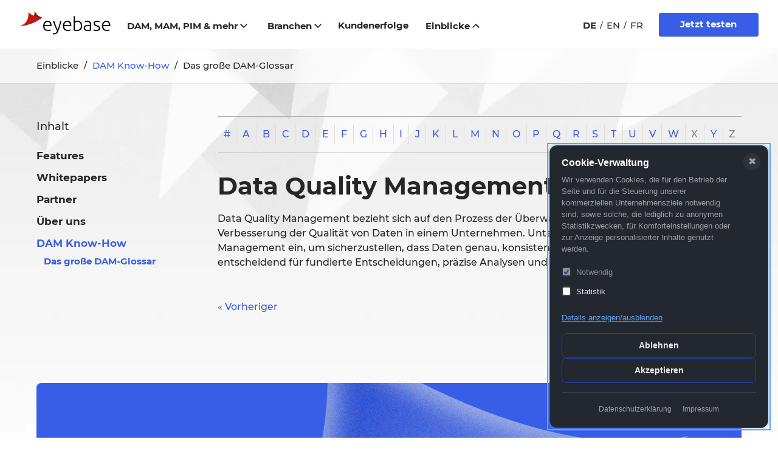

--- FILE ---
content_type: text/html; charset=utf-8
request_url: https://www.eyebase.com/de/einblicke/dam-know-how/das-grosse-dam-glossar/167-data-quality-management/
body_size: 14099
content:
<!DOCTYPE html>
<html lang="de" class="no-js cat-dam_know-how root-content_website art-das_grosse_dam-glossar fall-down site-de template-2-col-nav">
<head>
<meta charset="utf-8">
<meta http-equiv="X-UA-Compatible" content="IE=edge">
<meta name="viewport" content="width=device-width, initial-scale=1">
<title>Data Quality Management</title>
<meta name="description" content="Data Quality Management bezieht sich auf den Prozess der Überwachung, Bewertung und Verbesserung der Qualität von Daten in einem Unternehmen. Unternehmen setzen Data Quality Management ein, um sicherzustellen, dass Daten genau, konsistent und verlässlich sind. Dies ist entscheidend für fundierte Entscheidungen, präzise Analysen und eine erfolgreiche Geschäftsführung." />
<link rel="canonical" href="https://www.eyebase.com/de/einblicke/dam-know-how/das-grosse-dam-glossar/167-data-quality-management/" />
<link rel="alternate" hreflang="de" href="https://www.eyebase.com/de/einblicke/dam-know-how/das-grosse-dam-glossar/167-data-quality-management/" />
<meta property="og:title" content="Data Quality Management" />
<meta property="og:description" content="Data Quality Management bezieht sich auf den Prozess der Überwachung, Bewertung und Verbesserung der Qualität von Daten in einem Unternehmen. Unternehmen setzen Data Quality Management ein, um sicherzustellen, dass Daten genau, konsistent und verlässlich sind. Dies ist entscheidend für fundierte Entscheidungen, präzise Analysen und eine erfolgreiche Geschäftsführung." />
<meta property="og:url" content="https://www.eyebase.com/de/einblicke/dam-know-how/das-grosse-dam-glossar/167-data-quality-management/" />
<meta name="twitter:title" content="Data Quality Management" />
<meta name="twitter:description" content="Data Quality Management bezieht sich auf den Prozess der Überwachung, Bewertung und Verbesserung der Qualität von Daten in einem Unternehmen. Unternehmen setzen Data Quality Management ein, um sicherzustellen, dass Daten genau, konsistent und verlässlich sind. Dies ist entscheidend für fundierte Entscheidungen, präzise Analysen und eine erfolgreiche Geschäftsführung." />
<meta name="twitter:url" content="https://www.eyebase.com/de/einblicke/dam-know-how/das-grosse-dam-glossar/167-data-quality-management/" />
<meta name="twitter:card" content="summary" />
<link rel="preload" href="/theme/public/resources/fonts/montserrat/Montserrat-Black.woff2" as="font" type="font/woff2" crossorigin>
<link rel="preload" href="/theme/public/resources/fonts/montserrat/Montserrat-Medium.woff2" as="font" type="font/woff2" crossorigin>
<link rel="stylesheet" href="/theme/public/resources/css/style.min.1766579537.css" media="screen">
    <style>/*consent_manager_frontend_a11y_minimal_dark.css*/ @media (prefers-reduced-motion:reduce){*{animation-duration:0.01ms !important;transition-duration:0.01ms !important}}@keyframes fadeSlideIn{0%{opacity:0;transform:translateY(20px) scale(0.95)}100%{opacity:1;transform:translateY(0) scale(1)}}div.consent_manager-background{position:fixed;left:auto;top:auto;right:1em;bottom:1em;background:transparent;z-index:999999;pointer-events:none;outline:0}div.consent_manager-wrapper{pointer-events:auto}div.consent_manager-wrapper{font-family:-apple-system, BlinkMacSystemFont, "Segoe UI", Roboto, "Helvetica Neue", Arial, sans-serif;font-size:15px;line-height:1.5em;background:#23272f;border:1px solid #3a3f4a;border-radius:12px;color:#e8e8e8;position:relative;width:360px;max-width:calc(100vw - 2em);max-height:calc(100vh - 2em);overflow-y:auto;box-sizing:border-box;animation:fadeSlideIn 0.3s ease-out;box-shadow:0 8px 32px rgba(0, 0, 0, 0.4)}div.consent_manager-wrapper-inner{padding:1.25em;position:relative}div.consent_manager-hidden{display:none}div.consent_manager-script{display:none}.consent_manager-close-box{position:absolute;cursor:pointer;right:0.75em;top:0.75em;display:block;border-radius:50% !important;border:none;width:28px;height:28px;line-height:28px;background-color:#2d323c;color:#a0a0a0;font-family:Arial, sans-serif;font-size:16px;font-weight:normal;padding:0;margin:0;transition:0.2s ease all;text-align:center}.consent_manager-close-box:hover,.consent_manager-close-box:focus{background-color:#3a3f4a;color:#e8e8e8;outline:2px solid #60a5fa;outline-offset:2px}div.consent_manager-background button:focus,div.consent_manager-background a:focus,div.consent_manager-background input:focus,div.consent_manager-background [tabindex]:focus{outline:2px solid #60a5fa !important;outline-offset:2px !important;box-shadow:0 0 0 3px rgba(96, 165, 250, 0.25) !important}div.consent_manager-wrapper .consent_manager-headline{margin:0 0 0.5em 0;padding-right:2.5em;font-weight:600;font-size:16px;color:#ffffff;line-height:1.3}div.consent_manager-wrapper p.consent_manager-text{margin:0 0 1em 0;padding-right:2.5em;color:#a0a0a0;font-size:13px;line-height:1.5}div.consent_manager-cookiegroups{margin:0 0 1em 0;display:flex;flex-direction:column;gap:0.25em}div.consent_manager-cookiegroup-checkbox{display:flex;align-items:center}div.consent_manager-cookiegroups label{position:relative;font-weight:500;font-size:13px;color:#e8e8e8;cursor:pointer;display:flex;align-items:center;min-height:32px;padding:4px 8px;border-radius:6px;transition:background-color 0.15s ease;margin:0 -8px}div.consent_manager-cookiegroups label:hover{background-color:#2d323c}div.consent_manager-cookiegroups label:focus-within{background-color:rgba(96, 165, 250, 0.15)}div.consent_manager-cookiegroups label>input[type="checkbox"]{width:16px;height:16px;margin:0 8px 0 0;cursor:pointer;border:2px solid #3a3f4a;border-radius:4px;flex-shrink:0;accent-color:#3b82f6}.consent_manager-wrapper input[type="checkbox"]:disabled,.consent_manager-cookiegroups label>input[type="checkbox"]:disabled+*{opacity:0.5;cursor:not-allowed}div.consent_manager-show-details{padding:0 0 1em 0}div.consent_manager-show-details button{display:inline;line-height:1.4;min-height:auto;padding:0;cursor:pointer;color:#60a5fa;background:none;border:none;font-size:13px;font-weight:500;text-decoration:underline;text-underline-offset:2px;transition:0.15s ease all}div.consent_manager-show-details button:hover,div.consent_manager-show-details button:focus{color:#2563eb}div.consent_manager-buttons{display:flex;flex-direction:column;gap:0.5em}button.consent_manager-accept-all,button.consent_manager-save-selection,button.consent_manager-accept-none{transition:0.15s ease all;background:transparent;border:1px solid #1e40af;color:#e8e8e8;padding:10px 16px;border-radius:8px;font-size:14px;font-weight:600;text-align:center;min-height:40px;cursor:pointer;line-height:1.4;width:100%;white-space:nowrap}button.consent_manager-accept-all:hover,button.consent_manager-accept-all:focus,button.consent_manager-save-selection:hover,button.consent_manager-save-selection:focus,button.consent_manager-accept-none:hover,button.consent_manager-accept-none:focus{background:rgba(30, 64, 175, 0.2);border-color:#1e3a8a}div.consent_manager-sitelinks{margin:1em 0 0 0;padding-top:1em;border-top:1px solid #3a3f4a;text-align:center}div.consent_manager-sitelinks a{display:inline-block;margin:0 0.75em;color:#a0a0a0;text-decoration:none;cursor:pointer;font-size:12px;transition:0.15s ease all}div.consent_manager-sitelinks a:hover,div.consent_manager-sitelinks a:focus{color:#60a5fa;text-decoration:underline}div.consent_manager-buttons-sitelinks{display:flex;flex-direction:column}div.consent_manager-wrapper div.consent_manager-detail{margin-bottom:1em}div.consent_manager-wrapper div.consent_manager-detail a{color:#60a5fa;text-decoration:underline;font-size:13px}div.consent_manager-wrapper div.consent_manager-detail a:hover,div.consent_manager-wrapper div.consent_manager-detail a:focus{color:#2563eb}div.consent_manager-wrapper div.consent_manager-detail div.consent_manager-cookiegroup-title{color:#ffffff;background-color:#2d323c;padding:8px 10px;margin:0.75em 0 0 0;font-weight:600;font-size:13px;border-radius:6px 6px 0 0;border-left:3px solid #3b82f6}div.consent_manager-wrapper div.consent_manager-detail div.consent_manager-cookiegroup-description{padding:8px 10px;background:#2d323c;color:#a0a0a0;font-size:12px;border-left:3px solid #3a3f4a}div.consent_manager-wrapper div.consent_manager-detail div.consent_manager-cookie{margin-top:1px;padding:8px 10px;background:#2d323c;color:#a0a0a0;font-size:11px;border-left:3px solid #3a3f4a}div.consent_manager-wrapper div.consent_manager-detail div.consent_manager-cookie:last-child{border-radius:0 0 6px 6px}div.consent_manager-wrapper div.consent_manager-detail div.consent_manager-cookie span{display:block;margin-top:0.3em;line-height:1.4}@media only screen and (max-width:420px){div.consent_manager-background{right:0;bottom:0;left:0}div.consent_manager-wrapper{width:100%;max-width:100%;border-radius:12px 12px 0 0;border-bottom:none}}@media (prefers-contrast:high){div.consent_manager-wrapper{border:2px solid #ffffff}button{border-width:2px !important}}@media print{div.consent_manager-background{display:none !important}}.sr-only{position:absolute;width:1px;height:1px;padding:0;margin:-1px;overflow:hidden;clip:rect(0, 0, 0, 0);white-space:nowrap;border-width:0}</style>
    <script src="/index.php?consent_manager_outputjs=1&amp;lang=2&amp;a=125&amp;i=false&amp;h=false&amp;cid=63&amp;v=5.1.3&amp;r=0&amp;t=17660452782" id="consent_manager_script" defer></script>
<script>function isTouch(){return!!("ontouchstart"in window||navigator.msMaxTouchPoints>0||navigator.maxTouchPoints>0)}!function(n,o){n.className=n.className.replace("no-js","js")}(document.documentElement),isTouch()&&document.documentElement.classList.add("touch");</script>
<script>window.MSInputMethodContext && document.documentMode && document.write('<script src="/theme/public/resources/js/components/ie11CustomProperties-min.1707124775.js"><\x2fscript>');</script>
</head>
<body>
<svg style="position:absolute; width: 0; height: 0;">
	<defs>
<symbol id="icon-chevron-up" viewBox="0 0 14 9"><path d="M7.071 2.828l-4.95 4.95A1 1 0 0 1 .707 6.364L6.364.707a1 1 0 0 1 1.414 0l5.657 5.657a1 1 0 0 1-1.414 1.414l-4.95-4.95z" fill="currentColor" stroke="none"></path></symbol>
<symbol id="icon-chevron-right" viewBox="0 0 9 14"><path d="M5.314 7.071l-4.95-4.95A1 1 0 0 1 1.778.707l5.657 5.657a1 1 0 0 1 0 1.414l-5.657 5.657a1 1 0 0 1-1.414-1.414l4.95-4.95z" fill="currentColor" stroke="none"></path></symbol>
<symbol id="icon-chevron-left" viewBox="0 0 9 14"><path d="M2.757 7l4.95 4.95a1 1 0 1 1-1.414 1.414L.636 7.707a1 1 0 0 1 0-1.414L6.293.636A1 1 0 0 1 7.707 2.05L2.757 7z" fill="currentColor" stroke="none"></path></symbol>
<symbol id="icon-chevron-down" viewBox="0 0 14 9"><path d="M7.071 5.314l4.95-4.95a1 1 0 1 1 1.414 1.414L7.778 7.435a1 1 0 0 1-1.414 0L.707 1.778A1 1 0 1 1 2.121.364l4.95 4.95z" fill="currentColor" stroke="none"></path></symbol>
<symbol id="icon-fb" viewBox="0 0 16 16"><path d="M16 8.048C16 3.766 12.667.235 8.418.011 4.168-.212.488 2.951.044 7.21-.4 11.468 2.547 15.33 6.75 16v-5.625H4.72V8.048h2.03V6.275c0-2.017 1.195-3.132 3.022-3.132.6.009 1.198.061 1.79.157v1.981h-1.008a1.151 1.151 0 0 0-.953.314 1.167 1.167 0 0 0-.35.944v1.51h2.218l-.355 2.326H9.25V16c3.888-.619 6.75-3.991 6.75-7.952Z" /></symbol>
<symbol id="icon-youtube" viewBox="0 0 16 13"><path d="M8 0C.138 0 0 .7 0 6.16s.138 6.16 8 6.16 8-.7 8-6.16S15.862 0 8 0Zm2.564 6.427L6.972 8.104c-.314.146-.572-.018-.572-.365V4.581c0-.347.258-.51.572-.365l3.592 1.677c.314.147.314.387 0 .534Z" /></symbol>
<symbol id="icon-twitter" viewBox="0 0 16 14"><path d="M16 1.653c-.598.267-1.196.48-1.894.534.698-.427 1.196-1.12 1.445-1.92a6.04 6.04 0 0 1-2.093.853C12.86.427 12.012 0 11.115 0c-1.794 0-3.29 1.547-3.29 3.52 0 .267.05.533.1.8C5.184 4.16 2.791 2.773 1.146.64.847 1.173.698 1.76.698 2.4c0 1.227.598 2.293 1.445 2.933-.548 0-1.046-.16-1.495-.426v.053c0 1.707 1.146 3.093 2.642 3.413-.3.054-.549.107-.848.107-.199 0-.398 0-.598-.053.399 1.386 1.645 2.4 3.04 2.453-1.096.96-2.541 1.493-4.086 1.493-.25 0-.549 0-.798-.053 1.495.96 3.24 1.547 5.084 1.547 6.031 0 9.321-5.334 9.321-9.974v-.426c.598-.534 1.146-1.12 1.595-1.814Z" /></symbol>
<symbol id="icon-close" viewBox="0 0 15 15"><circle cx="7.5" cy="7.5" r="7" fill="#FFF"/><path stroke="#111" stroke-linecap="round" stroke-linejoin="round" d="M10.5 4.5l-6 6m0-6l6 6"/></symbol>
<symbol id="icon-download" viewBox="0 0 16 16"><path d="M8,12c0.3,0,0.5-0.1,0.7-0.3L14.4,6L13,4.6l-4,4V0H7v8.6l-4-4L1.6,6l5.7,5.7C7.5,11.9,7.7,12,8,12z"/> <path d="M14,14H2v-3H0v4c0,0.6,0.4,1,1,1h14c0.6,0,1-0.4,1-1v-4h-2V14z"/></symbol>
<symbol id="icon-external" viewBox="0 0 16 16"><path d="M15,16H6v-2h8V2H4v6H2V1c0-0.552,0.448-1,1-1h12c0.552,0,1,0.448,1,1v14C16,15.552,15.552,16,15,16z"/> <polygon  points="12,4 6,4 8.293,6.293 0.586,14 2,15.414 9.707,7.707 12,10 "/></symbol>
<symbol id="icon-email" viewBox="0 0 27 27"><path d="M13.5 0a13.5 13.5 0 1 0 5.4 25.876l1.546-.675-1.35-3.093-1.546.673a10.125 10.125 0 1 1 6.075-9.281v1.688a1.688 1.688 0 0 1-3.375 0V6.75h-3.375v.913a6.75 6.75 0 1 0 1.198 10.787A5.058 5.058 0 0 0 27 15.188V13.5C26.991 6.048 20.952.009 13.5 0zm0 16.875a3.375 3.375 0 1 1 0-6.75 3.375 3.375 0 0 1 0 6.75z" /></symbol>
<symbol id="icon-internal" viewBox="0 0 16 16"><path d="M15,15V5l-5-5H2C1.4,0,1,0.4,1,1v14c0,0.6,0.4,1,1,1h12C14.6,16,15,15.6,15,15z M3,2h6v4h4v8H3V2z"/></symbol>
<symbol id="icon-phone" viewBox="0 0 24 24"><path d="M23.586 10.759a.414.414 0 0 1-.414-.414A9.528 9.528 0 0 0 13.655.828a.414.414 0 0 1 0-.828C19.365.006 23.994 4.634 24 10.345a.414.414 0 0 1-.414.414zm-4.966 0a.414.414 0 0 1-.413-.414 4.557 4.557 0 0 0-4.552-4.552.414.414 0 0 1 0-.827 5.386 5.386 0 0 1 5.38 5.379.414.414 0 0 1-.414.414zm-2.597 4.064-1.956 2.441a20.643 20.643 0 0 1-7.335-7.33l2.446-1.956a1.662 1.662 0 0 0 .48-1.971L7.428.987A1.662 1.662 0 0 0 5.493.055l-4.243 1.1A1.672 1.672 0 0 0 .016 3 24.652 24.652 0 0 0 21 23.984a1.671 1.671 0 0 0 1.846-1.233l1.1-4.243a1.664 1.664 0 0 0-.933-1.937l-5.018-2.229a1.663 1.663 0 0 0-1.972.48z" /></symbol>
<symbol id="icon-flag-de" viewBox="0 0 16 12" xmlns="http://www.w3.org/2000/svg"><path d="M16 4H0V.667C0 .298.298 0 .667 0h14.666c.369 0 .667.298.667.667V4Z" fill="#000"/><path fill="#E00" d="M0 4h16v4H0z"/><path d="M16 11.333a.666.666 0 0 1-.667.667H.667A.666.666 0 0 1 0 11.333V8h16v3.333Z" fill="#FDCF00"/></symbol>
	</defs>
</svg>
<div id="base">
	<div>
				
<header class="main-header ocmenu-fixed">
	<div class="header-wrapper">
	<div class="container"> 
		<div class="row">
			<div class="logo-container">
			<div>
						
			<a class="logo" href="/de/" title="eyebase"> 
			<img src="/theme/public/resources/images/rz5-logo_eyebase.svg" alt="eyebase DAM Software" width="145" height="39">			</a>
			</div>
		</div> <!-- end logo-container -->
		
		
		<div class="nav-container">
			<div>
											<nav class="nav">
									<ul id="nav-main" class="main-nav"><li class="has-sub menu-item"><button class="dam-mam-pim-und-mehr" data-action="toggle-subnav">DAM, MAM, PIM &amp; mehr<svg class="icon icon-chevron-down"><use xlink:href="#icon-chevron-down"></use></svg></button><div class="main-nav__subnav__menu-wrapper"><div class="main-nav__subnav__menu container"><ul class="main-nav__subnav"><li class="menu-item"><dl class="main-nav__subnav__header"><dt><a href="/de/dam-mam-pim-und-mehr/digital-asset-management-dam/" aria-label="Digital Asset Management (DAM)"><svg viewbox="0 0 20 24" xmlns="http://www.w3.org/2000/svg"><path d="M5 6V4H2V1a1 1 0 0 0-2 0v20a1 1 0 0 0 1 1h4v-2H2v-6h3v-2H2V6h3ZM19 8H8a1 1 0 0 1-1-1V3a1 1 0 0 1 1-1h11a1 1 0 0 1 1 1v4a1 1 0 0 1-1 1ZM19 24H8a1 1 0 0 1-1-1v-4a1 1 0 0 1 1-1h11a1 1 0 0 1 1 1v4a1 1 0 0 1-1 1ZM19 16H8a1 1 0 0 1-1-1v-4a1 1 0 0 1 1-1h11a1 1 0 0 1 1 1v4a1 1 0 0 1-1 1Z"/></svg></a></dt><dd><a href="/de/dam-mam-pim-und-mehr/digital-asset-management-dam/" aria-label="Digital Asset Management (DAM)"><span class="main-nav__subnav__name">Digital Asset Management (DAM)</span><span class="main-nav__subnav__subtitle">Verknüpfen Sie Produktdaten aus Ihrem PIM oder ERP mit Produktfotos, Videos, Datenblättern und mehr.</span></a></dd></dl></li><li class="menu-item"><dl class="main-nav__subnav__header"><dt><a href="/de/dam-mam-pim-und-mehr/wissensdatenbank-knowledge-base/" aria-label="Wissensdatenbank (Knowledge Base)"><svg viewbox="0 0 32 32" xmlns="http://www.w3.org/2000/svg"><path d="M14.46.441a14 14 0 0 1 13.711 23.165l-.171.176V32h-2v-9.06l.308-.295a12 12 0 1 0-20.305-8.948L6 14v1.236l-2.659 5.316L6 21.882V28a2 2 0 0 0 1.85 1.995L8 30h7a5 5 0 0 0 4.995-4.783L20 25v-8h2v8a7 7 0 0 1-6.76 6.996L15 32H8a4 4 0 0 1-3.995-3.8L4 28v-4.882l-3.342-1.67L4 14.761v-.76A14 14 0 0 1 14.143.527L14.46.44Z"/><path d="M21 9a5 5 0 1 0 0 10 5 5 0 0 0 0-10Zm0 2a3 3 0 1 1 0 6 3 3 0 0 1 0-6Z"/></svg></a></dt><dd><a href="/de/dam-mam-pim-und-mehr/wissensdatenbank-knowledge-base/" aria-label="Wissensdatenbank (Knowledge Base)"><span class="main-nav__subnav__name">Wissensdatenbank (Knowledge Base)</span><span class="main-nav__subnav__subtitle">Aus Daten wird Information und wir machen aus Information Wissen.</span></a></dd></dl></li><li class="menu-item"><dl class="main-nav__subnav__header"><dt><a href="/de/dam-mam-pim-und-mehr/produktinformations-management-pim/" aria-label="Produktinformations-Management (PIM)"><svg viewbox="0 0 32 32" xmlns="http://www.w3.org/2000/svg"><path d="M12 27v5h-2v-5h2Zm10 0v5h-2v-5h2Zm-5 0v5h-2v-5h2ZM5 20v2H0v-2h5Zm27 0v2h-5v-2h5ZM5 15v2H0v-2h5Zm27 0v2h-5v-2h5ZM5 10v2H0v-2h5Zm27 0v2h-5v-2h5ZM12 0v5h-2V0h2Zm10 0v5h-2V0h2Zm-5 0v5h-2V0h2Z"/><path d="M26 3H6a3 3 0 0 0-3 3v20a3 3 0 0 0 3 3h20a3 3 0 0 0 3-3V6a3 3 0 0 0-3-3ZM6 5h20a1 1 0 0 1 1 1v20a1 1 0 0 1-1 1H6a1 1 0 0 1-1-1V6a1 1 0 0 1 1-1Z"/><path d="M24 8H8v16h16V8Zm-2 2v12H10V10h12Z"/></svg></a></dt><dd><a href="/de/dam-mam-pim-und-mehr/produktinformations-management-pim/" aria-label="Produktinformations-Management (PIM)"><span class="main-nav__subnav__name">Produktinformations-Management (PIM)</span><span class="main-nav__subnav__subtitle">Vereinheitlichen Sie Produkt- Marketing- und Verkaufsinformationen.</span></a></dd></dl></li><li class="menu-item"><dl class="main-nav__subnav__header"><dt><a href="/de/dam-mam-pim-und-mehr/content-hub/" aria-label="Content Hub"><svg viewbox="0 0 32 32" xmlns="http://www.w3.org/2000/svg"><path d="m26.603 12.865 1.988.212-1.28 12.046-1.988-.212 1.28-12.046ZM15.16 4.09l10.419 3.803-.686 1.878-.049-.018.454 1.795 1.254 1.235-10.68 10.84-1.424-1.403 10.236-10.392-17.521 4.447-.492-1.938 18.126-4.601-10.323-3.768.686-1.878ZM9.5 5.937l1.662 1.112-4.685 7.001-1.662-1.112L9.5 5.937Z"/><path d="M4 12a4 4 0 1 0 0 8 4 4 0 0 0 0-8Zm0 2a2 2 0 1 1 0 4 2 2 0 0 1 0-4Zm24-8a4 4 0 1 0 0 8 4 4 0 0 0 0-8Zm0 2a2 2 0 1 1 0 4 2 2 0 0 1 0-4ZM12 0a4 4 0 1 0 0 8 4 4 0 0 0 0-8Zm0 2a2 2 0 1 1 0 4 2 2 0 0 1 0-4Zm1 19a4 4 0 1 0 0 8 4 4 0 0 0 0-8Zm0 2a2 2 0 1 1 0 4 2 2 0 0 1 0-4Zm13 1a4 4 0 1 0 0 8 4 4 0 0 0 0-8Zm0 2a2 2 0 1 1 0 4 2 2 0 0 1 0-4Z"/></svg></a></dt><dd><a href="/de/dam-mam-pim-und-mehr/content-hub/" aria-label="Content Hub"><span class="main-nav__subnav__name">Content Hub</span><span class="main-nav__subnav__subtitle">Pflegen Sie Ihren Content mit einer leistungsstarken und flexiblen Architektur</span></a></dd></dl></li><li class="menu-item"><dl class="main-nav__subnav__header"><dt><a href="/de/dam-mam-pim-und-mehr/brand-managementbrand-portal/" aria-label="Brand Management/Brand Portal"><svg viewbox="0 0 30 31" xmlns="http://www.w3.org/2000/svg"><path d="M30 0v2H2v29H0V0h30ZM10 3v5H8V3h2Zm16 0v5h-2V3h2Z"/><path d="M30 6H4v17h26V6Zm-2 2v13H6V8h22Z"/></svg></a></dt><dd><a href="/de/dam-mam-pim-und-mehr/brand-managementbrand-portal/" aria-label="Brand Management/Brand Portal"><span class="main-nav__subnav__name">Brand Management/Brand Portal</span><span class="main-nav__subnav__subtitle">Pflegen Sie Ihre Marke, wie sie es verdient, effizient, reibungslos, professionell.</span></a></dd></dl></li><li class="menu-item"><dl class="main-nav__subnav__header"><dt><a href="/de/dam-mam-pim-und-mehr/content-delivery-portal-cdp/" aria-label="Content Delivery Portal (CDP)"><svg data-name="Layer 1" viewbox="0 0 128 128" xmlns="http://www.w3.org/2000/svg"><path d="m89.007 48.257-24-13.985a2.001 2.001 0 0 0-2.014 0l-24 13.985A2 2 0 0 0 38 49.985v28.03a2 2 0 0 0 .993 1.728l24 13.985a2 2 0 0 0 2.014 0l24-13.985A2 2 0 0 0 90 78.015v-28.03a2 2 0 0 0-.993-1.728ZM86 76.865l-22 12.82-22-12.82v-25.73l22-12.82 22 12.82ZM88.249 17.572a5.987 5.987 0 0 1 1.941-3.05 55.647 55.647 0 0 0-9.724-4.048 5.987 5.987 0 0 1-.783 3.55l-.194.332a51.666 51.666 0 0 1 8.656 3.611ZM14.023 48.317l.333.194a51.662 51.662 0 0 1 3.611-8.657l-.395-.104a5.986 5.986 0 0 1-3.05-1.94 55.648 55.648 0 0 0-4.048 9.724 5.987 5.987 0 0 1 3.55.783ZM17.572 88.25l.395-.104a51.662 51.662 0 0 1-3.61-8.657l-.334.194A5.997 5.997 0 0 1 11 80.5c-.176 0-.35-.019-.526-.034a55.648 55.648 0 0 0 4.048 9.724 5.986 5.986 0 0 1 3.05-1.94ZM113.977 79.683l-.333-.194a51.668 51.668 0 0 1-3.611 8.657l.396.104a5.985 5.985 0 0 1 3.049 1.94 55.641 55.641 0 0 0 4.048-9.724c-.175.015-.35.034-.526.034a5.997 5.997 0 0 1-3.023-.817ZM39.75 17.572l.104.395a51.662 51.662 0 0 1 8.657-3.61l-.194-.334a5.987 5.987 0 0 1-.783-3.55 55.648 55.648 0 0 0-9.724 4.05 5.986 5.986 0 0 1 1.94 3.049ZM110.429 39.75l-.396.104a51.668 51.668 0 0 1 3.61 8.657l.334-.194a5.989 5.989 0 0 1 3.55-.783 55.642 55.642 0 0 0-4.05-9.724 5.985 5.985 0 0 1-3.048 1.94ZM39.75 110.428a5.986 5.986 0 0 1-1.94 3.05 55.648 55.648 0 0 0 9.724 4.048 5.987 5.987 0 0 1 .783-3.55l.194-.332a51.662 51.662 0 0 1-8.657-3.611ZM88.249 110.428l-.104-.395a51.666 51.666 0 0 1-8.656 3.61l.194.334a5.987 5.987 0 0 1 .783 3.55 55.647 55.647 0 0 0 9.724-4.05 5.987 5.987 0 0 1-1.941-3.049ZM70.978 106.992A2 2 0 0 0 69.25 106h-10.5a2 2 0 0 0-1.728.992l-5.25 9a2 2 0 0 0 0 2.016l5.25 9a2 2 0 0 0 1.728.992h10.5a2 2 0 0 0 1.728-.992l5.25-9a2 2 0 0 0 0-2.016ZM68.102 124h-8.203l-4.084-7 4.084-7h8.203l4.083 7ZM57.022 21.008A2 2 0 0 0 58.75 22h10.5a2 2 0 0 0 1.728-.992l5.25-9a2 2 0 0 0 0-2.016l-5.25-9A2 2 0 0 0 69.25 0h-10.5a2 2 0 0 0-1.728.992l-5.25 9a2 2 0 0 0 0 2.016ZM59.9 4h8.203l4.083 7-4.083 7h-8.203l-4.084-7Z"/><path d="m62.957 51.293-9 5.5A2 2 0 0 0 53 58.5v11a2 2 0 0 0 .957 1.707l9 5.5a2 2 0 0 0 2.086 0l9-5.5A2 2 0 0 0 75 69.5v-11a2 2 0 0 0-.957-1.707l-9-5.5a1.999 1.999 0 0 0-2.086 0ZM71 59.622v8.756l-7 4.278-7-4.278v-8.756l7-4.278ZM12.008 76.228l9-5.25A2 2 0 0 0 22 69.25v-10.5a2 2 0 0 0-.992-1.728l-9-5.25a2 2 0 0 0-2.016 0l-9 5.25A2 2 0 0 0 0 58.75v10.5a2 2 0 0 0 .992 1.728l9 5.25a2 2 0 0 0 2.016 0ZM4 68.1V59.9l7-4.084 7 4.084V68.1l-7 4.084ZM127.008 57.022l-9-5.25a2 2 0 0 0-2.016 0l-9 5.25A2 2 0 0 0 106 58.75v10.5a2 2 0 0 0 .992 1.728l9 5.25a2 2 0 0 0 2.016 0l9-5.25A2 2 0 0 0 128 69.25v-10.5a2 2 0 0 0-.992-1.728ZM124 68.102l-7 4.083-7-4.084V59.9l7-4.084 7 4.084ZM17.165 34.457a2 2 0 0 0 1.425 1.425l10.076 2.652a1.999 1.999 0 0 0 1.923-.52l7.425-7.425a2 2 0 0 0 .52-1.923L35.882 18.59a2 2 0 0 0-1.425-1.425L24.38 14.513a2 2 0 0 0-1.922.52l-7.425 7.425a2 2 0 0 0-.52 1.922Zm7.309-15.783 7.837 2.062 2.062 7.837-5.8 5.8-7.837-2.063-2.062-7.836ZM110.836 93.543a2.001 2.001 0 0 0-1.426-1.425l-10.076-2.652a1.998 1.998 0 0 0-1.923.52l-7.425 7.425a2 2 0 0 0-.52 1.923l2.651 10.076a2.001 2.001 0 0 0 1.426 1.425l10.076 2.652a1.999 1.999 0 0 0 1.923-.52l7.425-7.425a2 2 0 0 0 .52-1.922Zm-7.31 15.783-7.837-2.062-2.062-7.837 5.8-5.8 7.837 2.062 2.062 7.837ZM89.986 30.589l7.425 7.425a1.999 1.999 0 0 0 1.923.52l10.076-2.652a2.001 2.001 0 0 0 1.426-1.425l2.651-10.077a2 2 0 0 0-.52-1.922l-7.425-7.425a2 2 0 0 0-1.923-.52l-10.076 2.652a2.001 2.001 0 0 0-1.426 1.425l-2.651 10.076a2 2 0 0 0 .52 1.923Zm5.703-9.853 7.837-2.062 5.8 5.8-2.062 7.837-7.837 2.062-5.8-5.8ZM38.014 97.411l-7.425-7.425a1.999 1.999 0 0 0-1.923-.52L18.59 92.118a2 2 0 0 0-1.425 1.425l-2.652 10.077a2 2 0 0 0 .52 1.922l7.424 7.425a1.999 1.999 0 0 0 1.923.52l10.077-2.652a2 2 0 0 0 1.425-1.425l2.652-10.076a2 2 0 0 0-.52-1.923Zm-5.703 9.853-7.837 2.062-5.8-5.8 2.062-7.837 7.837-2.062 5.8 5.8Z"/></svg></a></dt><dd><a href="/de/dam-mam-pim-und-mehr/content-delivery-portal-cdp/" aria-label="Content Delivery Portal (CDP)"><span class="main-nav__subnav__name">Content Delivery Portal (CDP)</span><span class="main-nav__subnav__subtitle">Der Lebenszyklus von Dateien beginnt mit deren Anlieferung.</span></a></dd></dl></li></ul></div> 				</div></li><li class="has-sub menu-item"><button class="branchen" data-action="toggle-subnav">Branchen<svg class="icon icon-chevron-down"><use xlink:href="#icon-chevron-down"></use></svg></button><div class="main-nav__subnav__menu-wrapper"><div class="main-nav__subnav__menu container"><ul class="main-nav__subnav"><li class="menu-item"><a href="/de/branchen/konsumgueter/" class="konsumgueter"><span>Konsumgüter</span></a></li><li class="menu-item"><a href="/de/branchen/industrie-produktion/" class="industrie-produktion"><span>Industrie / Produktion</span></a></li><li class="menu-item"><a href="/de/branchen/kunst-und-kultur/" class="kunst-und-kultur"><span>Kunst &amp; Kultur</span></a></li><li class="menu-item"><a href="/de/branchen/mode/" class="mode"><span>Mode</span></a></li><li class="menu-item"><a href="/de/branchen/tourismus/" class="tourismus"><span>Tourismus</span></a></li><li class="menu-item"><a href="/de/branchen/automobilindustrie/" class="automobilindustrie"><span>Automobilindustrie</span></a></li><li class="menu-item"><a href="/de/branchen/baugewerbe-immobilien/" class="baugewerbe-immobilien"><span>Baugewerbe, Immobilien</span></a></li><li class="menu-item"><a href="/de/branchen/energie/" class="energie"><span>Energie</span></a></li><li class="menu-item"><a href="/de/branchen/medizin/" class="medizin"><span>Medizin</span></a></li><li class="menu-item"><a href="/de/branchen/finanzdienstleistungen/" class="finanzdienstleistungen"><span>Finanzdienstleistungen</span></a></li><li class="menu-item"><a href="/de/branchen/organisationen-und-vereine/" class="organisationen-und-vereine"><span>Organisationen &amp; Vereine</span></a></li></ul></div> 				</div></li><li class="has-sub menu-item hide-sublevel"><a href="/de/kundenerfolge/" class="kundenerfolge"><span>Kundenerfolge</span></a><div class="main-nav__subnav__menu-wrapper"><div class="main-nav__subnav__menu container"><ul class="main-nav__subnav"><li class="menu-item"><a href="/de/kundenerfolge/rieker-migration/" class="rieker-migration"><span>Rieker Migration</span></a></li><li class="menu-item"><a href="/de/kundenerfolge/bauformat-migration/" class="bauformat-migration"><span>Bauformat Migration</span></a></li><li class="menu-item"><a href="/de/kundenerfolge/bmw-group-archiv/" class="bmw-group-archiv"><span>BMW Group Archiv</span></a></li><li class="menu-item"><a href="/de/kundenerfolge/balzer-gartenbau/" class="balzer-gartenbau"><span>Balzer Gartenbau</span></a></li><li class="menu-item"><a href="/de/kundenerfolge/pentel-co-ltd/" class="pentel-co-ltd"><span>Pentel Co., Ltd.</span></a></li><li class="menu-item"><a href="/de/kundenerfolge/rieker-pim/" class="rieker-pim"><span>Rieker PIM</span></a></li><li class="menu-item"><a href="/de/kundenerfolge/smith-und-nephew/" class="smith-und-nephew"><span>Smith &amp; Nephew</span></a></li><li class="menu-item"><a href="/de/kundenerfolge/vorarlberg-tourismus/" class="vorarlberg-tourismus"><span>Vorarlberg Tourismus</span></a></li><li class="menu-item"><a href="/de/kundenerfolge/aengevelt-immobilien/" class="aengevelt-immobilien"><span>Aengevelt Immobilien</span></a></li><li class="menu-item"><a href="/de/kundenerfolge/energie-burgenland/" class="energie-burgenland"><span>Energie Burgenland</span></a></li><li class="menu-item"><a href="/de/kundenerfolge/bischoff-scheck/" class="bischoff-scheck"><span>Bischoff Scheck</span></a></li><li class="menu-item"><a href="/de/kundenerfolge/humboldt-forum/" class="humboldt-forum"><span>Humboldt Forum</span></a></li><li class="menu-item"><a href="/de/kundenerfolge/gaertner-von-eden/" class="gaertner-von-eden"><span>Gärtner von Eden</span></a></li></ul></div> 				</div></li><li class="has-sub menu-item  current"><button class="einblicke" data-action="toggle-subnav">Einblicke<svg class="icon icon-chevron-down"><use xlink:href="#icon-chevron-down"></use></svg></button><div class="main-nav__subnav__menu-wrapper"><div class="main-nav__subnav__menu container"><ul class="main-nav__subnav"><li class="menu-item hide-in-subnav"><dl class="main-nav__subnav__header"><dt><a href="/de/einblicke/blog/" aria-label="Blog"><svg viewbox="0 0 31 30" xmlns="http://www.w3.org/2000/svg"><path d="M26 5H11v9h15V5Zm-2 2v5H13V7h11Zm2 15v2H11v-2zm0-5v2H11v-2zM4 16v2H1.999v8.019c-.008.47.154.924.452 1.282l.118.13c.333.332.772.531 1.237.565l.175.004 1-.018.037 2-1 .018a3.946 3.946 0 0 1-4.016-3.775L0 26V16h4Z"/><path d="M31 0H6v26a1.946 1.946 0 0 1-1.806 1.996L4 28l-.019 2H27a3.946 3.946 0 0 0 4-4.019V0ZM8 2h21v24a1.958 1.958 0 0 1-.57 1.43l-.129.119c-.358.298-.813.46-1.282.451H7.485l.037-.062c.323-.594.49-1.268.478-1.957V2Z"/></svg></a></dt><dd><a href="/de/einblicke/blog/" aria-label="Blog"><span class="main-nav__subnav__name">Blog</span><span class="main-nav__subnav__subtitle">Ressourcen über DAMs und PIMs.</span></a></dd></dl></li><li class="menu-item"><dl class="main-nav__subnav__header"><dt><a href="/de/einblicke/features/" aria-label="Features"><?xml version="1.0" encoding="UTF-8"?> <svg xmlns="http://www.w3.org/2000/svg" viewbox="0 0 30 29">   <g fill="currentColor" fill-rule="nonzero">     <path d="m25.614 8.477.772 1.846L15 15.083l-.386-.16-11-4.6.772-1.846L15 12.916z"></path>     <path d="M14 14v13h2V14zM26.394 21.58l3.5 1.5-.788 1.84-3.5-1.5zM3.606 21.58 4 22.5l.248.58.146.34-.307.13-3.193 1.37-.788-1.84zM16 0v3.967h-2V0z"></path>     <path d="m15 2.916.386.161 11 4.6.614.257v15.132l-.614.257L15 28.083l-.386-.16-11-4.6L3 23.066V7.934l.614-.257 11-4.6zm0 2.167L5 9.265v12.469l10 4.182 10-4.182V9.265z"></path>   </g> </svg> </a></dt><dd><a href="/de/einblicke/features/" aria-label="Features"><span class="main-nav__subnav__name">Features</span><span class="main-nav__subnav__subtitle">Funktionalitäten und Features von eyebase.</span></a></dd></dl></li><li class="menu-item"><dl class="main-nav__subnav__header"><dt><a href="/de/einblicke/whitepapers/" aria-label="Whitepapers"><svg viewbox="0 0 32 32" xmlns="http://www.w3.org/2000/svg"><path d="M32 25.72V.614L15.999 5.946 0 .613V25.72l16 5.333 16-5.333ZM30 3.388V24.28l-14 4.667L2 24.28V3.387l14 4.667 14-4.667Z"/><path d="m3.735 9.632.633-1.897 9.897 3.3-.633 1.897zm.025 6.048.56-1.92 9.92 2.893-.56 1.92zm-.025 5.952.633-1.897 9.897 3.3-.633 1.897zM27.632 7.735l.633 1.897-9.897 3.3-.633-1.897zm.048 6.025.56 1.92-9.92 2.893-.56-1.92zm-.048 5.975.633 1.897-9.897 3.3-.633-1.897z"/></svg></a></dt><dd><a href="/de/einblicke/whitepapers/" aria-label="Whitepapers"><span class="main-nav__subnav__name">Whitepapers</span><span class="main-nav__subnav__subtitle">Digitale Veröffentlichungen</span></a></dd></dl></li><li class="menu-item"><dl class="main-nav__subnav__header"><dt><a href="/de/einblicke/partner/" aria-label="Partner"><svg viewbox="0 0 30 32" xmlns="http://www.w3.org/2000/svg"><path d="m10.857 17.554 9.258 5.144-.972 1.748-9.258-5.144.972-1.748Zm8.286-10 .972 1.748-9.258 5.144-.972-1.748 9.258-5.144Z"/><path d="M6 10a6 6 0 1 0 0 12 6 6 0 0 0 0-12Zm0 2a4 4 0 1 1 0 8 4 4 0 0 1 0-8ZM24 0a6 6 0 1 0 0 12 6 6 0 0 0 0-12Zm0 2a4 4 0 1 1 0 8 4 4 0 0 1 0-8Zm0 18a6 6 0 1 0 0 12 6 6 0 0 0 0-12Zm0 2a4 4 0 1 1 0 8 4 4 0 0 1 0-8Z"/></svg></a></dt><dd><a href="/de/einblicke/partner/" aria-label="Partner"><span class="main-nav__subnav__name">Partner</span><span class="main-nav__subnav__subtitle">Das eyebase Partner Netzwerk.</span></a></dd></dl></li><li class="menu-item"><dl class="main-nav__subnav__header"><dt><a href="/de/einblicke/ueber-uns/" aria-label="Über uns"><svg viewbox="0 0 34 27" xmlns="http://www.w3.org/2000/svg"><path d="M33.625 11.243c.25-.829.007-1.426-.73-1.793-1.761.315-3.097.43-4.007.344-3.002-.282-6.275-1.633-9.587-3.716a40.184 40.184 0 0 1-3.694-2.632l-.448-.365-.208-.173-.567-.488c-.078-.07-.135-.12-.17-.153L12.27.465l.27 2.637c.88 8.634-1.444 14.627-5.844 18.538a16.81 16.81 0 0 1-4.127 2.706c-.391.18-.759.33-1.096.453l-.247.087a6.648 6.648 0 0 1-.466.143l.365 1.963c9.01-1.136 16.573-3.834 22.8-7.627 2.952-1.8 5.408-3.726 7.425-5.677a31.104 31.104 0 0 0 1.802-1.889l.473-.556ZM14.696 5.274l-.339-.267a42.167 42.167 0 0 0 3.88 2.763c3.552 2.236 7.098 3.7 10.465 4.015l.435.035c.289.018.575.028.86.028l.363-.006-.304.313a8.272 8.272 0 0 1-.097.096c-1.914 1.85-4.253 3.686-7.075 5.406l-.548.329c-4.23 2.498-9.095 4.482-14.639 5.796l-.625.144.141-.11c.274-.216.544-.443.811-.68 4.345-3.863 6.859-9.537 6.691-17.277l-.019-.585Z"/></svg></a></dt><dd><a href="/de/einblicke/ueber-uns/" aria-label="Über uns"><span class="main-nav__subnav__name">Über uns</span><span class="main-nav__subnav__subtitle">Lernen Sie das Team hinter eyebase kennen</span></a></dd></dl></li><li class="menu-item  active"><dl class="main-nav__subnav__header"><dt><a href="/de/einblicke/dam-know-how/das-grosse-dam-glossar/" aria-label="DAM Know-How"><svg viewbox="0 0 32 32" xmlns="http://www.w3.org/2000/svg"><path d="M14.46.441a14 14 0 0 1 13.711 23.165l-.171.176V32h-2v-9.06l.308-.295a12 12 0 1 0-20.305-8.948L6 14v1.236l-2.659 5.316L6 21.882V28a2 2 0 0 0 1.85 1.995L8 30h7a5 5 0 0 0 4.995-4.783L20 25v-8h2v8a7 7 0 0 1-6.76 6.996L15 32H8a4 4 0 0 1-3.995-3.8L4 28v-4.882l-3.342-1.67L4 14.761v-.76A14 14 0 0 1 14.143.527L14.46.44Z"/><path d="M21 9a5 5 0 1 0 0 10 5 5 0 0 0 0-10Zm0 2a3 3 0 1 1 0 6 3 3 0 0 1 0-6Z"/></svg></a></dt><dd><a href="/de/einblicke/dam-know-how/das-grosse-dam-glossar/" aria-label="DAM Know-How"><span class="main-nav__subnav__name">DAM Know-How</span><span class="main-nav__subnav__subtitle">Erfahren Sie mehr über die Technologien hinter DAM.</span></a></dd></dl></li></ul></div> 				</div></li></ul>								</nav>
								</div>
		</div> <!-- end nav-container -->

		<div class="meta-container"> 
				<div>
			<nav class="nav lang-nav-top"><ul class="lang-nav"><li id="en"><a href="/en/insights/dam-know-how/the-grand-dam-glossary/">en</a></li><li id="de" class="current"><a href="/de/einblicke/dam-know-how/das-grosse-dam-glossar/">de</a></li><li id="fr"><a href="/fr/idees/savoir-faire-dam/le-grand-glossaire-dam/">fr</a></li></ul></nav>
<a class="btn" href="/de/demo-konto/">Jetzt testen</a><a class="btn btn-inverted" href="/de/preisinfo/">Preisinfo</a>					</div>
				</div> <!-- end meta-container -->

									<div class="nav_toggle toggle-ocmenu">
						<span class="bar"><span></span></span>					</div>
				 <!-- end nav-toggle -->
			</div> 
		</div>
	</div>
</header>
						<div id="content-core" class="content">
			<section class="secondary-nav flex"><div class="container">
<ul id="breadcrumbs" class="breadcrumb" itemscope itemtype="https://schema.org/BreadcrumbList">
<li itemprop="itemListElement" itemscope itemtype="https://schema.org/ListItem" class="">
<a href="/de/" itemprop="item"><span itemprop="name">Home</span></a>
<meta itemprop="position" content="1">
</li>
<li itemprop="itemListElement" itemscope itemtype="https://schema.org/ListItem" class="hide-href"><span itemprop="item"><span itemprop="name">Einblicke</span>
</span><meta itemprop="position" content="2">
</li>
<li itemprop="itemListElement" itemscope itemtype="https://schema.org/ListItem" class="">
<a href="/de/einblicke/dam-know-how/das-grosse-dam-glossar/" itemprop="item"><span itemprop="name">DAM Know-How</span>
</a>
<meta itemprop="position" content="3">
</li>
<li itemprop="itemListElement" itemscope itemtype="https://schema.org/ListItem">
				<span itemprop="name">Das große DAM-Glossar</span>
<meta itemprop="position" content="4">
</li>
</ul></div>
					</section>
			<main class="container">
																			<div class="row col-2">
					<div class="rex-primary">
						<div><div class="glossary__chars">
	  	<ul class="list-reset"><li class="char"><a href="/de/einblicke/dam-know-how/das-grosse-dam-glossar/##">#</a></li><li class="char"><a href="/de/einblicke/dam-know-how/das-grosse-dam-glossar/#a">A</a></li><li class="char"><a href="/de/einblicke/dam-know-how/das-grosse-dam-glossar/#b">B</a></li><li class="char"><a href="/de/einblicke/dam-know-how/das-grosse-dam-glossar/#c">C</a></li><li class="char"><a href="/de/einblicke/dam-know-how/das-grosse-dam-glossar/#d">D</a></li><li class="char"><a href="/de/einblicke/dam-know-how/das-grosse-dam-glossar/#e">E</a></li><li class="char"><a href="/de/einblicke/dam-know-how/das-grosse-dam-glossar/#f">F</a></li><li class="char"><a href="/de/einblicke/dam-know-how/das-grosse-dam-glossar/#g">G</a></li><li class="char"><a href="/de/einblicke/dam-know-how/das-grosse-dam-glossar/#h">H</a></li><li class="char"><a href="/de/einblicke/dam-know-how/das-grosse-dam-glossar/#i">I</a></li><li class="char"><a href="/de/einblicke/dam-know-how/das-grosse-dam-glossar/#j">J</a></li><li class="char"><a href="/de/einblicke/dam-know-how/das-grosse-dam-glossar/#k">K</a></li><li class="char"><a href="/de/einblicke/dam-know-how/das-grosse-dam-glossar/#l">L</a></li><li class="char"><a href="/de/einblicke/dam-know-how/das-grosse-dam-glossar/#m">M</a></li><li class="char"><a href="/de/einblicke/dam-know-how/das-grosse-dam-glossar/#n">N</a></li><li class="char"><a href="/de/einblicke/dam-know-how/das-grosse-dam-glossar/#o">O</a></li><li class="char"><a href="/de/einblicke/dam-know-how/das-grosse-dam-glossar/#p">P</a></li><li class="char"><a href="/de/einblicke/dam-know-how/das-grosse-dam-glossar/#q">Q</a></li><li class="char"><a href="/de/einblicke/dam-know-how/das-grosse-dam-glossar/#r">R</a></li><li class="char"><a href="/de/einblicke/dam-know-how/das-grosse-dam-glossar/#s">S</a></li><li class="char"><a href="/de/einblicke/dam-know-how/das-grosse-dam-glossar/#t">T</a></li><li class="char"><a href="/de/einblicke/dam-know-how/das-grosse-dam-glossar/#u">U</a></li><li class="char"><a href="/de/einblicke/dam-know-how/das-grosse-dam-glossar/#v">V</a></li><li class="char"><a href="/de/einblicke/dam-know-how/das-grosse-dam-glossar/#w">W</a></li><li class="char"><span>X</span></li><li class="char"><a href="/de/einblicke/dam-know-how/das-grosse-dam-glossar/#y">Y</a></li><li class="char"><span>Z</span></li></ul></div><div class="module-wrapper glossary">
	    	<div class="rex-module rex-glossary rex-listing viewmode-grid rex-grid-3"><header class="rex-header"><h1>Data Quality Management</h1></header><div class="rex-editor definition">Data Quality Management bezieht sich auf den Prozess der Überwachung, Bewertung und Verbesserung der Qualität von Daten in einem Unternehmen. Unternehmen setzen Data Quality Management ein, um sicherzustellen, dass Daten genau, konsistent und verlässlich sind. Dies ist entscheidend für fundierte Entscheidungen, präzise Analysen und eine erfolgreiche Geschäftsführung.</div><nav class="rex-nav-pager">
				<ul class="pager">
<li class="rsLeft"><a href="/de/einblicke/dam-know-how/das-grosse-dam-glossar/190-data-profiling/" aria-label="Data Profiling">&laquo; Vorheriger</a></li>
<li class="rsRight"><a href="/de/einblicke/dam-know-how/das-grosse-dam-glossar/225-data-visualization/" aria-label="Data Visualization">&raquo; Nächster</a></li>
</ul></nav></div></div></div>
					</div>
					<aside class="rex-secondary">
						<div><nav class="nav">
		<input type="checkbox" id="nav-subnav" class="vh">
		<label class="tab-label" for="nav-subnav"><span>Inhalt</span><svg class="icon icon-chevron-down"><use xlink:href="#icon-chevron-down"></use></svg></label>
		<ul class="nav-subnav"><li class="menu-item"><a href="/de/einblicke/features/">Features</a></li><li class="menu-item"><a href="/de/einblicke/whitepapers/">Whitepapers</a></li><li class="menu-item"><a href="/de/einblicke/partner/">Partner</a></li><li class="menu-item"><a href="/de/einblicke/ueber-uns/">Über uns</a></li><li class="menu-item active"><a href="/de/einblicke/dam-know-how/das-grosse-dam-glossar/">DAM Know-How</a><ul class="nav-subnav__sub"><li class="menu-item current"><a href="/de/einblicke/dam-know-how/das-grosse-dam-glossar/">Das große DAM-Glossar</a></li></ul></li></ul>
		</nav>							
						</div>
					</aside>
				</div>
											</main> <!-- .container -->
			<footer class="rex-footer" id="footer">
	<div class="get-started__wrapper">
		<div class="container">
			<div class="get-started__content bgset lazyload" data-bgset="/media/wing_blue_rauschen.webp" data-sizes="auto">
				<div class="get-started__col">
					<h2>Jetzt mit eyebase starten</h2>
					<p>Wir erstellen gratis einen Demo-Account, der die volle eyebase Funktionalität bietet.</p>
					<div class="get-started__actions">
						<a class="btn btn-lg btn-outline btn-outline-white" href="/de/demo-konto/">Jetzt gratis starten</a>
					</div>
				</div>
			</div>
		</div>
	</div>
	<div class="footer-background" id="footer-bot">
		<div class="container">
			<div class="rex-module rex-footer-top">
				<div class="row">
					<div class="col main-col">
						<div>
							<strong>Abonnieren Sie unseren Newsletter</strong>
							<p>Erhalten Sie regelmäßige Updates zu eyebase Produkten und Services.</p>
						</div>
            <div>
                <div id="yform-newsletter" class="yform newsletter-form">

    <form action="/de/einblicke/dam-know-how/das-grosse-dam-glossar/#footer-bot" method="post" id="get_newsletter" class="rex-yform" enctype="multipart/form-data" data-parsley-validate data-parsley-focus="none">
        
        <input type="hidden" name="FORM[get_newsletter][0]" id="yform-get_newsletter-_csrf_token" value="vjXQHGXygfVjQnSE1OKYMn9A8cQhntccuO6XnQvvG3U" />
<div class="form-wrapper"><div class="form-group" id="yform-get_newsletter-email">
        <label class="control-label" for="yform-get_newsletter-field-2">E-Mail</label>
        <input class="form-control" name="FORM[get_newsletter][2]" type="email" id="yform-get_newsletter-field-2" value="" required="required" placeholder="Ihre Email" />
        </div>
<div class="form-group form-submit"><button class="btn btn-primary btn-lg" type="submit" name="FORM[get_newsletter][3]" id="yform-get_newsletter-field-3-newsletter_subscribe" value="Abonnieren">Abonnieren</button></div></div><div class="form-group checkbox formcheckbox" id="yform-get_newsletter-terms">
    <input type="checkbox" id="yform-get_newsletter-field-5" name="FORM[get_newsletter][5]" value="1" required="required" />
     <label class="form-check-label" for="yform-get_newsletter-field-5">
        Ich bin mit der Speicherung meiner hier angegebenen Daten einverstanden <a href="/de/datenschutzerklaerung/">Datenschutzerklärung</a>    </label>
    </div>


<div id="yform-get_newsletter-honeypot">
    <label for="yform-get_newsletter-field-6">Bitte nicht ausfüllen.</label>
    <input id="yform-get_newsletter-field-6"
        name="yform-get_newsletter-field-6" type="email"
        autocomplete="off" tabindex="-1">
    <input id="yform-get_newsletter-field-6_microtime"
        name="yform-get_newsletter-field-6_microtime" type="hidden"
        value="1768924437.5386" 
        tabindex="-1">
    <input id="yform-get_newsletter-field-6_js_enabled"
        name="yform-get_newsletter-field-6_js_enabled" type="hidden"
        value="0" tabindex="-1">
    <style>
        [id="yform-get_newsletter-honeypot"] {
 		position: absolute !important;
		width: 1px !important;
		height: 1px !important;
		padding: 0 !important;
		margin: -1px !important;
		overflow: hidden !important;
		clip: rect(0, 0, 0, 0) !important;
		white-space: nowrap !important;
		border: 0 !important;
	    }
    </style>
    <script>
        var date = new Date();
        document.getElementById("yform-get_newsletter-field-6_js_enabled").value =
            date.getFullYear();
    </script>
</div>

        
                                    <input type="hidden" name="FORM[get_newsletter][send]" value="1" />
                    
    </form>
</div>

            </div>
					</div>
					<div class="col main-col">
						<div class="row">
							<div class="col">
								<div>
									<strong>Deutschland</strong>
									<p>T <a href="tel:+4981529290960">+49 (0) 8152 929096-0</a></p>
								</div>
							</div>
							<div class="col">
								<div>
									<strong>Österreich</strong>
									<p>T <a href="tel:+43158516500">+43 (0) 1 5851650-0</a></p>
								</div>
							</div>
						</div>
						<div class="row">
							<div class="col">
								<div>
									<strong>USA</strong>
									<p>T <a href="tel:+18886949401">+1 888-694-9401</a></p>
								</div>
							</div>
							<div class="col">
								<div>
									<strong>Schweiz</strong>
									<p>T <a href="tel:+41415111105">+41 (0) 41 5111105</a></p>
								</div>
							</div>
						</div>
					</div>
				</div>
			</div>

			<div class="rex-module rex-doormat viewmode-grid">
				<div class="rex-module-inner">
					<div class="rex-item">
						<div class="rex-item-container"><ul class="rex-navi-depth-1"><li class="rex-link-internal rex-article-7"><strong>DAM, MAM, PIM &amp; mehr</strong><ul class="rex-navi-depth-2"><li class="rex-link-internal rex-article-12"><a href="/de/dam-mam-pim-und-mehr/digital-asset-management-dam/">eyebase Digital Asset Management </a></li><li class="rex-link-internal rex-article-14"><a href="/de/dam-mam-pim-und-mehr/wissensdatenbank-knowledge-base/">Wissensdatenbank</a></li><li class="rex-link-internal rex-article-13"><a href="/de/dam-mam-pim-und-mehr/produktinformations-management-pim/">Produktinformations-Management (PIM)</a></li><li class="rex-link-internal rex-article-15"><a href="/de/dam-mam-pim-und-mehr/content-hub/">Content Hub</a></li><li class="rex-link-internal rex-article-16"><a href="/de/dam-mam-pim-und-mehr/brand-managementbrand-portal/">Brand Management</a></li><li class="rex-link-internal rex-article-61"><a href="/de/dam-mam-pim-und-mehr/content-delivery-portal-cdp/">Content Delivery Plattform (CDP)</a></li></ul></li></ul></div>
					</div>
					<div class="rex-item">
						<div class="rex-item-container"><ul class="rex-navi-depth-1"><li class="rex-link-internal rex-article-8"><strong>Branchen</strong><ul class="rex-navi-depth-2"><li class="rex-link-internal rex-article-17"><a href="/de/branchen/konsumgueter/">Konsumgüter</a></li><li class="rex-link-internal rex-article-18"><a href="/de/branchen/industrie-produktion/">Industrie / Produktion</a></li><li class="rex-link-internal rex-article-19"><a href="/de/branchen/kunst-und-kultur/">Kunst &amp; Kultur</a></li><li class="rex-link-internal rex-article-20"><a href="/de/branchen/mode/">Mode</a></li><li class="rex-link-internal rex-article-21"><a href="/de/branchen/tourismus/">Tourismus</a></li><li class="rex-link-internal rex-article-22"><a href="/de/branchen/automobilindustrie/">Automobilindustrie</a></li><li class="rex-link-internal rex-article-23"><a href="/de/branchen/baugewerbe-immobilien/">Baugewerbe</a></li><li class="rex-link-internal rex-article-24"><a href="/de/branchen/energie/">Energie</a></li><li class="rex-link-internal rex-article-25"><a href="/de/branchen/medizin/">Medizin</a></li><li class="rex-link-internal rex-article-26"><a href="/de/branchen/finanzdienstleistungen/">Finanzdienstleistungen</a></li><li class="rex-link-internal rex-article-28"><a href="/de/branchen/organisationen-und-vereine/">Organisationen &amp; Vereine</a></li></ul></li></ul></div>
					</div>
					<!-- <div class="rex-item">
						<div class="rex-item-container"><ul class="rex-navi-depth-1"><li class="rex-link-internal rex-article-9"><strong>Kundenerfolge</strong><ul class="rex-navi-depth-2"><li class="rex-link-internal rex-article-9"><a href="/de/kundenerfolge/">Kundenerfolge</a></li></ul></li></ul></div>
					</div> -->
					<div class="rex-item">
						<div class="rex-item-container"><ul class="rex-navi-depth-1"><li class="rex-link-internal rex-article-10"><strong>Einblicke</strong><ul class="rex-navi-depth-2"><li class="rex-link-internal rex-article-9"><a href="/de/kundenerfolge/">Kundenerfolge</a></li><li class="rex-link-internal rex-article-33"><a href="/de/einblicke/blog/">Blog</a></li><li class="rex-link-internal rex-article-34"><a href="/de/einblicke/features/">Features</a></li><li class="rex-link-internal rex-article-121"><a href="/de/einblicke/dam-know-how/das-grosse-dam-glossar/">DAM Know-How</a></li><li class="rex-link-internal rex-article-87"><a href="/de/einblicke/partner/">Partner</a></li><li class="rex-link-internal rex-article-101"><a href="/de/einblicke/ueber-uns/">Über uns</a></li></ul></li></ul></div>
					</div>
					<div class="rex-item">
						<div class="rex-item-container"><ul class="rex-navi-depth-1"><li class="rex-link-internal rex-article-11"><strong>Firma</strong><ul class="rex-navi-depth-2"><li class="rex-link-internal rex-article-35"><a href="/de/kontakt/">Kontakt</a></li><li class="rex-link-internal rex-article-37"><a href="/de/impressum/">Impressum</a></li><li class="rex-link-internal rex-article-36"><a href="/de/datenschutzerklaerung/">Datenschutzerklärung</a></li><li class="rex-link-internal rex-article-100"><a href="/de/agb/">AGB</a></li></ul></li></ul></div>
					</div>
					<div class="rex-item">
						<div class="rex-item-container">
							<ul class="rex-navi-depth-1">
								<li class="rex-link-group">Folgen Sie uns!</li>
								<li class="rex-link-external rex-icon youtube"><a href="https://www.youtube.com/user/eyebaseDAMsoftware" target="_blank"><svg class="icon icon-youtube"><use href="#icon-youtube" xlink:href="#icon-youtube"/></svg> Youtube</a></li>
								<li class="rex-link-external rex-icon fb"><a href="https://www.facebook.com/eyebase" target="_blank"><svg class="icon icon-fb"><use href="#icon-fb" xlink:href="#icon-fb"/></svg> Facebook</a></li>
								<li class="rex-link-external rex-icon twitter"><a href="https://twitter.com/eyebase_com" target="_blank"><svg class="icon icon-twitter"><use href="#icon-twitter" xlink:href="#icon-twitter"/></svg> Twitter</a></li>
							</ul>
						</div>
					</div>
					
				</div>
			</div>

			<div class="rex-byline">&copy; 2026 CMB GmbH</div>
		</div>
	</div>
</footer>
		</div><!-- .content -->
	</div> <!-- .pusher -->
</div> <!-- #base -->
<nav id="menu" class="ocmenu ocmenu-top ocmenu-horizontal">
	<div class="ocmenu-panel">
		
<ul class="ocmenu-list ocmenu-level-1">
		<li class="ocmenu-item ocmenu-has-children"><button class="dam-mam-pim-und-mehr" data-action="toggle-dropdown">DAM, MAM, PIM &amp; mehr</button>
			<span class="dropdown-trigger"><svg class="icon icon-chevron-down"><use xlink:href="#icon-chevron-down"></use></svg></span>
				<div class="dropdown-wrapper">
					<ul class="ocmenu-sub ocmenu-level-2">
						<li class="ocmenu-subitem"><a href="/de/dam-mam-pim-und-mehr/digital-asset-management-dam/"><span>Digital Asset Management (DAM)</span></a></li>
						<li class="ocmenu-subitem"><a href="/de/dam-mam-pim-und-mehr/wissensdatenbank-knowledge-base/"><span>Wissensdatenbank (Knowledge Base)</span></a></li>
						<li class="ocmenu-subitem"><a href="/de/dam-mam-pim-und-mehr/produktinformations-management-pim/"><span>Produktinformations-Management (PIM)</span></a></li>
						<li class="ocmenu-subitem"><a href="/de/dam-mam-pim-und-mehr/content-hub/"><span>Content Hub</span></a></li>
						<li class="ocmenu-subitem"><a href="/de/dam-mam-pim-und-mehr/brand-managementbrand-portal/"><span>Brand Management/Brand Portal</span></a></li>
						<li class="ocmenu-subitem"><a href="/de/dam-mam-pim-und-mehr/content-delivery-portal-cdp/"><span>Content Delivery Portal (CDP)</span></a></li>
					</ul>
				</div>
		</li>
		<li class="ocmenu-item ocmenu-has-children"><button class="branchen" data-action="toggle-dropdown">Branchen</button>
			<span class="dropdown-trigger"><svg class="icon icon-chevron-down"><use xlink:href="#icon-chevron-down"></use></svg></span>
				<div class="dropdown-wrapper">
					<ul class="ocmenu-sub ocmenu-level-2">
						<li class="ocmenu-subitem"><a href="/de/branchen/konsumgueter/"><span>Konsumgüter</span></a></li>
						<li class="ocmenu-subitem"><a href="/de/branchen/industrie-produktion/"><span>Industrie / Produktion</span></a></li>
						<li class="ocmenu-subitem"><a href="/de/branchen/kunst-und-kultur/"><span>Kunst &amp; Kultur</span></a></li>
						<li class="ocmenu-subitem"><a href="/de/branchen/mode/"><span>Mode</span></a></li>
						<li class="ocmenu-subitem"><a href="/de/branchen/tourismus/"><span>Tourismus</span></a></li>
						<li class="ocmenu-subitem"><a href="/de/branchen/automobilindustrie/"><span>Automobilindustrie</span></a></li>
						<li class="ocmenu-subitem"><a href="/de/branchen/baugewerbe-immobilien/"><span>Baugewerbe, Immobilien</span></a></li>
						<li class="ocmenu-subitem"><a href="/de/branchen/energie/"><span>Energie</span></a></li>
						<li class="ocmenu-subitem"><a href="/de/branchen/medizin/"><span>Medizin</span></a></li>
						<li class="ocmenu-subitem"><a href="/de/branchen/finanzdienstleistungen/"><span>Finanzdienstleistungen</span></a></li>
						<li class="ocmenu-subitem"><a href="/de/branchen/organisationen-und-vereine/"><span>Organisationen &amp; Vereine</span></a></li>
					</ul>
				</div>
		</li>
		<li class="ocmenu-item ocmenu-has-children hide-sublevel"><a href="/de/kundenerfolge/"><span>Kundenerfolge</span></a>
			<span class="dropdown-trigger"><svg class="icon icon-chevron-down"><use xlink:href="#icon-chevron-down"></use></svg></span>
				<div class="dropdown-wrapper">
					<ul class="ocmenu-sub ocmenu-level-2">
						<li class="ocmenu-subitem"><a href="/de/kundenerfolge/rieker-migration/"><span>Rieker Migration</span></a></li>
						<li class="ocmenu-subitem"><a href="/de/kundenerfolge/bauformat-migration/"><span>Bauformat Migration</span></a></li>
						<li class="ocmenu-subitem"><a href="/de/kundenerfolge/bmw-group-archiv/"><span>BMW Group Archiv</span></a></li>
						<li class="ocmenu-subitem"><a href="/de/kundenerfolge/balzer-gartenbau/"><span>Balzer Gartenbau</span></a></li>
						<li class="ocmenu-subitem"><a href="/de/kundenerfolge/pentel-co-ltd/"><span>Pentel Co., Ltd.</span></a></li>
						<li class="ocmenu-subitem"><a href="/de/kundenerfolge/rieker-pim/"><span>Rieker PIM</span></a></li>
						<li class="ocmenu-subitem"><a href="/de/kundenerfolge/smith-und-nephew/"><span>Smith &amp; Nephew</span></a></li>
						<li class="ocmenu-subitem"><a href="/de/kundenerfolge/vorarlberg-tourismus/"><span>Vorarlberg Tourismus</span></a></li>
						<li class="ocmenu-subitem"><a href="/de/kundenerfolge/aengevelt-immobilien/"><span>Aengevelt Immobilien</span></a></li>
						<li class="ocmenu-subitem"><a href="/de/kundenerfolge/energie-burgenland/"><span>Energie Burgenland</span></a></li>
						<li class="ocmenu-subitem"><a href="/de/kundenerfolge/bischoff-scheck/"><span>Bischoff Scheck</span></a></li>
						<li class="ocmenu-subitem"><a href="/de/kundenerfolge/humboldt-forum/"><span>Humboldt Forum</span></a></li>
						<li class="ocmenu-subitem"><a href="/de/kundenerfolge/gaertner-von-eden/"><span>Gärtner von Eden</span></a></li>
					</ul>
				</div>
		</li>
		<li class="ocmenu-item ocmenu-current ocmenu-open ocmenu-has-children"><button class="einblicke" data-action="toggle-dropdown">Einblicke</button>
			<span class="dropdown-trigger"><svg class="icon icon-chevron-down"><use xlink:href="#icon-chevron-down"></use></svg></span>
				<div class="dropdown-wrapper">
					<ul class="ocmenu-sub ocmenu-level-2">
						<li class="ocmenu-subitemhide-in-subnav"><a href="/de/einblicke/blog/"><span>Blog</span></a></li>
						<li class="ocmenu-subitem"><a href="/de/einblicke/features/"><span>Features</span></a></li>
						<li class="ocmenu-subitem"><a href="/de/einblicke/whitepapers/"><span>Whitepapers</span></a></li>
						<li class="ocmenu-subitem"><a href="/de/einblicke/partner/"><span>Partner</span></a></li>
						<li class="ocmenu-subitem"><a href="/de/einblicke/ueber-uns/"><span>Über uns</span></a></li>
						<li class="ocmenu-subitem"><a href="/de/einblicke/dam-know-how/das-grosse-dam-glossar/"><span>DAM Know-How</span></a></li>
					</ul>
				</div>
		</li>
		<li class="ocmenu-item ocmenu-has-children"><button class="firma" data-action="toggle-dropdown">Firma</button>
			<span class="dropdown-trigger"><svg class="icon icon-chevron-down"><use xlink:href="#icon-chevron-down"></use></svg></span>
				<div class="dropdown-wrapper">
					<ul class="ocmenu-sub ocmenu-level-2">
						<li class="ocmenu-subitem"><a href="/de/kontakt/"><span>Kontakt</span></a></li>
						<li class="ocmenu-subitem"><a href="/de/impressum/"><span>Impressum</span></a></li>
						<li class="ocmenu-subitem"><a href="/de/datenschutzerklaerung/"><span>Datenschutzerklärung</span></a></li>
						<li class="ocmenu-subitem"><a href="/de/agb/"><span>AGB</span></a></li>
						<li class="ocmenu-subitem"><a href="/de/software-wartung-und-pflege/"><span>Software Wartung und Pflege</span></a></li>
					</ul>
				</div>
		</li>
		<li class="ocmenu-item hide-in-menu"><button class="landing-pages" data-action="toggle-dropdown">Landing Pages</button></li>

</ul><ul class="ocmenu-list lang-nav"><li id="en"><a href="/en/insights/dam-know-how/the-grand-dam-glossary/">EN</a></li><li id="de" class="current"><a href="/de/einblicke/dam-know-how/das-grosse-dam-glossar/">DE</a></li><li id="fr"><a href="/fr/idees/savoir-faire-dam/le-grand-glossaire-dam/">FR</a></li></ul>
<div class="rex-grid text-center">
<a class="btn" href="/de/demo-konto/">Jetzt testen</a><a class="btn btn-inverted" href="/de/preisinfo/">Preisinfo</a></div></div></nav>

<div class="ocmenu-overlay"></div>
<a href="#base" class="back-to-top" aria-label="nach oben"><span><svg class="icon icon-chevron-up"><use href="#icon-chevron-up" xlink:href="#icon-chevron-up"/></svg></span></a>
<script src="/theme/public/resources/js/startup-min.1707124775.js"></script>
<script src="/theme/public/resources/js/scripts.min.1768924325.js"></script>
</body>
</html>